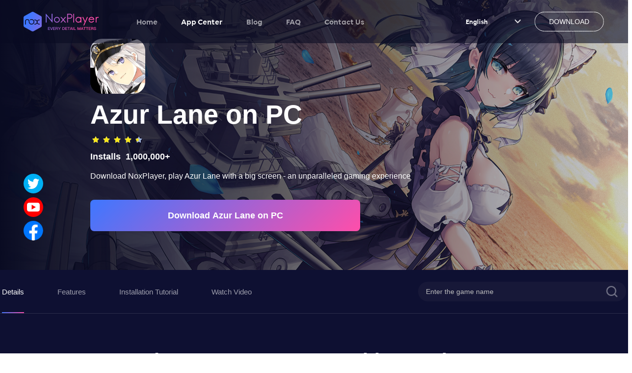

--- FILE ---
content_type: application/javascript
request_url: https://res11.bignox.com/appcenter-web-StaticResources/_next/static/chunks/pages/game_management/%5Bdetail%5D-5e77cedf101a8a04.js
body_size: 7982
content:
(self.webpackChunk_N_E=self.webpackChunk_N_E||[]).push([[824],{8873:function(e,t,a){"use strict";function n(e,t){var a,n=arguments.length>3?arguments[3]:void 0,s=arguments.length>4?arguments[4]:void 0,i=arguments.length>5?arguments[5]:void 0,l=arguments.length>6?arguments[6]:void 0;a=2e3;var r="blur",c=setTimeout((function(){("string"===typeof s&&s.length>0||"string"!==typeof s&&"{}"!==JSON.stringify(s))&&l(s),window.removeEventListener(r,o),window.location.href=t}),a),o=function e(t){t.target.self===window&&(("string"===typeof n&&n.length>0||"string"!==typeof n&&"{}"!==JSON.stringify(n))&&i(n),clearTimeout(c),window.removeEventListener(r,e))},m=document.createElement("iframe");m.style.display="none",m.src=e,document.body.appendChild(m),window.addEventListener(r,o,!1)}a.d(t,{j:function(){return n}})},9304:function(e,t,a){"use strict";function n(e){return e&&e.length?e.replace(/( style="color: #000000;|color: #000000;)/g,""):""}a.d(t,{Z:function(){return n}})},317:function(e,t,a){"use strict";function n(e){return"number"===typeof+e&&+e>1e5?+e/1e4+"W+":e}a.d(t,{Z:function(){return n}})},1353:function(e,t,a){"use strict";function n(e,t){if(null==e)return{};var a,n,s=function(e,t){if(null==e)return{};var a,n,s={},i=Object.keys(e);for(n=0;n<i.length;n++)a=i[n],t.indexOf(a)>=0||(s[a]=e[a]);return s}(e,t);if(Object.getOwnPropertySymbols){var i=Object.getOwnPropertySymbols(e);for(n=0;n<i.length;n++)a=i[n],t.indexOf(a)>=0||Object.prototype.propertyIsEnumerable.call(e,a)&&(s[a]=e[a])}return s}a.d(t,{Z:function(){return c}});var s=a(9499),i=["event_label"];function l(e,t){var a=Object.keys(e);if(Object.getOwnPropertySymbols){var n=Object.getOwnPropertySymbols(e);t&&(n=n.filter((function(t){return Object.getOwnPropertyDescriptor(e,t).enumerable}))),a.push.apply(a,n)}return a}function r(e){for(var t=1;t<arguments.length;t++){var a=null!=arguments[t]?arguments[t]:{};t%2?l(Object(a),!0).forEach((function(t){(0,s.Z)(e,t,a[t])})):Object.getOwnPropertyDescriptors?Object.defineProperties(e,Object.getOwnPropertyDescriptors(a)):l(Object(a)).forEach((function(t){Object.defineProperty(e,t,Object.getOwnPropertyDescriptor(a,t))}))}return e}function c(e){var t=window.location,a={};"object"===typeof e?Object.assign(a,r({event_label:e.name},e)):Object.assign(a,{event_label:e});var s=a.event_label,l=n(a,i);window.sensors.track(s,r(r({},l),{},{$url:"".concat(t.href),$url_path:"".concat(t.pathname)}))}},8092:function(e,t,a){"use strict";a.d(t,{Z:function(){return r}});var n=a(598),s=a(5893);function i(e,t){var a="",n={};return e.defaultValue&&(e.defaultValue<t&&(a="0%"),a=e.defaultValue>t+1?"100%":"".concat(100*(e.defaultValue-t),"%")),n.width=a,e.color&&(n.color=e.color),n}function l(e){return e?{color:e}:{}}function r(){var e=arguments.length>0&&void 0!==arguments[0]?arguments[0]:{defaultValue:0,isAr:!1};return(0,s.jsx)("ul",{className:e.isAr?"alnox-rate-list clearfix":"nox-rate-list clearfix",style:{height:"".concat(e.height)},children:[0,1,2,3,4].map((function(t){return(0,s.jsxs)("li",{className:"nox-rate-item",children:[(0,s.jsx)(n.Z,{style:l(e.bgColor),className:"nox-rate-icon-bg"}),(0,s.jsx)(n.Z,{style:i(e,t),className:"nox-rate-icon-fg"})]},t)}))})}},6048:function(e,t,a){"use strict";a.d(t,{Z:function(){return r}});var n=a(7294),s="https://res11.bignox.com/appcenter-web-StaticResources/_next/static/media/arrow.8084a609.png",i=a(5893);function l(){var e=arguments.length>0&&void 0!==arguments[0]?arguments[0]:{width:48,height:96,isRotate:!1,top:0,onClick:function(){}};return(0,i.jsx)("div",{onClick:e.onClick,className:e.isRotate?"arrowBarRotate no-select":"arrowBar no-select",style:{width:"".concat(e.width,"px"),height:"".concat(e.height,"px"),top:"".concat(e.top,"px")},children:(0,i.jsx)("img",{src:s,alt:"arrowIcon",className:"arrowIcon"})})}function r(){var e=arguments.length>0&&void 0!==arguments[0]?arguments[0]:{imageList:[]},t=(0,n.useState)(414),a=t[0],s=t[1],r=(0,n.useState)(248),c=r[0],o=r[1],m=(0,n.useState)(1336),d=m[0],g=m[1],u=(0,n.useRef)(null),p=(0,n.useState)(0),h=p[0],x=p[1];(0,n.useEffect)((function(){if(e.imageList&&e.imageList.length){var t=document.createElement("img");t.src=e.imageList[0].src,t.onload=function(){t.height>t.width?(s(240),o(440),g(240*e.imageList.length+24*(e.imageList.length-1))):(s(414),o(248),g(414*e.imageList.length+24*(e.imageList.length-1)))}}}),[]);var f=function(t,n){if("ar"===n){if("left"===t){if(h>=a+24){var s=h-(a+24);x(s),u.current.style.right=-s+"px"}}else if(e.imageList.length>2&&h<(a+24)*(e.imageList.length-1)){var i=h+(a+24);x(i),u.current.style.right=-i+"px"}}else if("left"===t){if(e.imageList.length>2&&h<(a+24)*(e.imageList.length-1)){var l=h+(a+24);x(l),u.current.style.left=-l+"px"}}else if(h>=a+24){var r=h-(a+24);x(r),u.current.style.left=-r+"px"}};return(0,i.jsx)(i.Fragment,{children:"ar"!==e.locale?(0,i.jsxs)("div",{style:{backgroundColor:"".concat(e.bgColor),height:"".concat(c,"px")},className:"swiperBox",children:[(h<=0||h>=a+24)&&(a+24)*e.imageList.length-24-h>1290&&(0,i.jsx)(l,{width:48,height:96,top:(c-96)/2,onClick:function(){return f("left")}}),h>=a+24&&(0,i.jsx)(l,{width:48,height:96,top:(c-96)/2,isRotate:!0,onClick:function(){return f("right")}}),(0,i.jsx)("div",{ref:u,className:"imageBox",style:{width:"".concat(d,"px")},children:e.imageList.length&&e.imageList.map((function(e){return(0,i.jsx)("img",{style:{width:"".concat(a,"px"),height:"".concat(c,"px")},src:e.src||"",alt:e.title||"",className:"bannerImage"},e.src)}))})]}):(0,i.jsxs)("div",{style:{backgroundColor:"".concat(e.bgColor),height:"".concat(c,"px")},className:"swiperBox",children:[h>=a+24&&(0,i.jsx)(l,{width:48,height:96,top:(c-96)/2,onClick:function(){return f("left",e.locale)}}),(h<=0||h>=a+24)&&(a+24)*(e.imageList.length-1)-h>1290&&(0,i.jsx)(l,{width:48,height:96,top:(c-96)/2,isRotate:!0,onClick:function(){return f("right",e.locale)}}),(0,i.jsx)("div",{ref:u,className:"alimageBox",style:{width:"".concat(d,"px")},children:e.imageList.length&&e.imageList.map((function(e){return(0,i.jsx)("img",{style:{width:"".concat(a,"px"),height:"".concat(c,"px")},src:e.src||"",alt:e.title||"",className:"bannerImage"},e.src)}))})]})})}},2255:function(e,t,a){"use strict";a.r(t),a.d(t,{__N_SSP:function(){return Z}});var n=a(2763),s=a(8092),i=a(759),l=a(2873),r=(a(8770),a(5707)),c=a.n(r),o=a(9008),m=a(1163),d=a(5675),g=a(6348),u=a(6226),p=a(8551),h=a(2832),x=a(7294),f=a(5786),w=a(317),A=a(9304),j=a(8873),N=a(1353),b=a(5518),y=a(338),v=a(6048),k=a(9665),I=a(909),T=a(4719),C=a(3700),B=a(594),D=a(4452),E=a(1664),L=a(1911),O=a(5893);L.ZP.use([L.Rv,L.W_,L.o3,L.pt,L.tl]);var Z=!0;t.default=function(e){var t=(0,n.$G)().t,r=(0,m.useRouter)().locale,Z=(0,m.useRouter)(),R=Array.from(t("gameDetail.featureList",{returnObjects:!0})),S=(0,x.useState)("https://res09.bignox.com/appcenter/en/2020/12/17/1920-820.jpg")[0],_=Array.from(t("gameDetail.operationList",{returnObjects:!0})),U=Array.from(t("gameDetail.socialList",{returnObjects:!0})),P=(0,x.useState)("info"),G=P[0],V=P[1],Q=(0,x.useState)(null),z=Q[0],M=Q[1],J=(0,x.useState)(0),H=J[0],F=J[1],K=(0,x.useState)(!1),Y=K[0],q=K[1],W=(0,x.useRef)(null),X=function(e){"object"===typeof e?F(e.realIndex):(F(e),z.slideTo(e+1))},$=(0,x.useState)(""),ee=$[0],te=$[1],ae=function(){ee.length&&Z.push("/search/".concat(ee))},ne=function(){if(Y){var t="zh-CN"!==r,a="";a=t?"nox:/// -startUrl:".concat(se.apkUrl," -startSource:webappcenter"):"nox:/// -preloadInfo:".concat(se.apkPackage," -startSource:webappcenter"),(0,j.j)(a,se.downloadUrl,t,{name:"launch_player_succeed"},"",N.Z)}else{var n=document.createElement("iframe");n.style.display="none",n.src=e.details.downloadUrl||"",document.body.appendChild(n)}},se=e.details?e.details:{description:"",gameName:"",gameBanner:null,downloadUrl:"",gameIcon:"http://bignoxtest.oss-cn-beijing.aliyuncs.com/appcenter/cn/gp-game-image/a1fa6cae30fa37786067d5a15d721219",updateTime:"",gameGrade:"",gameVersion:"",downloadCount:"",gamePhoto:"[]",excerpt:"",pageTitle:"",pageKeywords:"",pageDesc:""},ie=function(e){e.preventDefault(),W.current.showMobileTip()};return(0,x.useEffect)((function(){e.details.downloadUrl.includes("/fullPackage")?q(!0):q(!1),Promise.all([a.e(296),a.e(141)]).then(a.bind(a,3141)).then((function(e){new e.default("js-btn-tutorial","js-btn-tutorial-wrapper"),new e.default("js-btn-apk","js-btn-apk-wrapper"),new e.default("js-btn-install","js-btn-install-wrapper"),new e.default("js-btn-installII","js-btn-installII-wrapper"),new e.default("js-btn-installIII","js-btn-installIII-wrapper")})),function(){if(b.tq)for(var e=document.getElementsByClassName("btn-link"),t=0;t<e.length;t++)e[t].addEventListener("click",ie,!1)}()}),[]),(0,O.jsxs)("div",{className:"detailWrapper",children:[(0,O.jsxs)(o.default,{children:["zh-CN"===r?(0,O.jsxs)(O.Fragment,{children:[(0,O.jsx)("title",{children:t("gameDetail.titleNew",{gameName:se.gameName})}),(0,O.jsx)("meta",{name:"keywords",content:t("gameDetail.keywordsNew",{gameName:"".concat(se.gameName)})}),(0,O.jsx)("meta",{name:"description",content:t("gameDetail.descriptionNew",{gameName:se.gameName})})]}):(0,O.jsxs)(O.Fragment,{children:[(0,O.jsx)("title",{children:se.pageTitle?se.pageTitle:se.gameName}),se.pageKeywords?(0,O.jsx)("meta",{name:"keywords",content:se.pageKeywords}):(0,O.jsx)("meta",{name:"keywords",content:"".concat(se.gameName).concat(t("detailTitle1.keywords0")).concat(se.gameName).concat(t("detailTitle1.keywords1")).concat(se.gameName).concat(t("detailTitle1.keywords2"),"\n                                    ").concat(t("detailTitle1.keywords3Left")).concat(se.gameName).concat(t("detailTitle1.keywords3Right"),"\n                                    ").concat(t("detailTitle1.keywords4Left")).concat(se.gameName).concat(t("detailTitle1.keywords4Right"),"\n                                    ").concat(t("detailTitle1.keywords5Left")).concat(se.gameName).concat(t("detailTitle1.keywords5Right")).concat(t("detailTitle1.keywords6Left")).concat(se.gameName).concat(t("detailTitle1.keywords6Right"),"\n                                    ").concat(t("detailTitle1.keywords7Left")).concat(t("detailTitle1.symobl7")?se.gameName:"").concat(t("detailTitle1.keywords7Right")).concat(t("detailTitle1.keywords8Left")).concat(t("detailTitle1.symbol")?se.gameName:"").concat(t("detailTitle1.keywords8Right")).concat(t("detailTitle1.symbol9")?se.gameName:"").concat(t("detailTitle1.keywords9"),"\n                                    ").concat(t("detailTitle1.keywords10Left")).concat(t("detailTitle1.symbol10")?se.gameName:"").concat(t("detailTitle1.keywords10Right")).concat(t("detailTitle1.keywords11Left")).concat(t("detailTitle1.symbol11")?se.gameName:"").concat(t("detailTitle1.keywords11Right"),"\n                                    ").concat(t("detailTitle1.keywords12Left")).concat(t("detailTitle1.symbol12")?se.gameName:"").concat(t("detailTitle1.keywords12Right"),"\n                                    ").concat(t("detailTitle1.keywords13Left")).concat(t("detailTitle1.symbol13")?se.gameName:"").concat(t("detailTitle1.keywords13Right"),"\n                                    ").concat(t("detailTitle1.keywords14Left")).concat(t("detailTitle1.symbol14")?se.gameName:"").concat(t("detailTitle1.keywords14Right"),"\n                                    ").concat(t("detailTitle1.keywords15Left")).concat(t("detailTitle1.symbol15")?se.gameName:"").concat(t("detailTitle1.keywords15Right"),"\n                                    ").concat(t("detailTitle1.keywords16Left")).concat(t("detailTitle1.symbol16")?se.gameName:"").concat(t("detailTitle1.keywords16Right"),"\n                                    ").concat(t("detailTitle1.keywords17")?se.gameName:"").concat(t("detailTitle1.keywords17"),"\n                                ")}),se.pageDesc?(0,O.jsx)("meta",{name:"description",content:se.pageDesc}):(0,O.jsx)("meta",{name:"description",content:"".concat(t("description.labelLeft")).concat(se.gameName).concat(t("description.labelRight"))})]}),e.isDevEnv?(0,O.jsx)(O.Fragment,{}):(0,O.jsx)("meta",{httpEquiv:"Content-Security-Policy",content:"upgrade-insecure-requests"})]}),(0,O.jsx)("section",{className:"bannerContainer",children:(0,O.jsx)("div",{className:"bannerImgBox",children:(0,O.jsx)(g.Z,{className:"bannerImgRow",children:(0,O.jsxs)(u.Z,{lg:24,xs:24,children:[(0,O.jsx)("div",{className:"bannerImgWrapper",children:(0,O.jsx)(d.default,{loader:f.Z,src:se.gameBanner?se.gameBanner:S,layout:"fill",priority:!0,unoptimized:!0,alt:"GameDetailBanner"})}),(0,O.jsx)("div",{className:"aboutGameBox",children:(0,O.jsxs)("div",{className:"ar"===r?"alaboutGame":"aboutGame",children:[(0,O.jsx)("img",{src:se.gameIcon,alt:"gameIcon",className:"gameIcon"}),(0,O.jsxs)("h2",{className:"gameIn",children:[" ",se.gameName,t("ja"===r?"gameDetail.PCMethod":"video.PC")," "]}),(0,O.jsx)(s.Z,{defaultValue:se.gameGrade/2,height:"20px",color:"#F8E71C",bgColor:"#A0B4DC",isAr:"ar"===r}),"ar"!==r?(0,O.jsxs)("div",{className:"downloadCount",children:[" ",t("gameDetail.downloadCount"),"\xa0\xa0",(0,w.Z)(se.downloadCount)," "]}):(0,O.jsxs)("div",{className:"downloadCount",children:[(0,w.Z)(se.downloadCount),"\xa0\xa0",t("gameDetail.downloadCount")]}),(0,O.jsxs)("div",{className:"interesting",children:[" ",t("gameDetail.interesting",{gameName:se.gameName})," "]}),Y?(0,O.jsx)("a",{onClick:ne,className:"installBtnBox btn-link",children:(0,O.jsx)(p.Z,{className:"installBtn",name:"download-banner",children:t("gameDetail.downloadGame",{gameName:se.gameName})})}):(0,O.jsx)("a",{href:se.downloadUrl,className:"installBtnBox btn-link",children:(0,O.jsx)(p.Z,{className:"installBtn",name:"download-banner",children:t("gameDetail.downloadGame",{gameName:se.gameName})})})]})})]})})})}),(0,O.jsx)("section",{className:"operationBox",children:(0,O.jsxs)(g.Z,{className:"operationContainer",justify:"space-between",align:"middle",style:"ar"===r?{flexDirection:"row-reverse"}:{},children:[(0,O.jsx)(u.Z,{xs:16,style:{height:"100%"},children:(0,O.jsx)("ul",{className:"operationList",style:"ar"===r?{flexDirection:"row-reverse"}:{},children:_.length&&_.map((function(e){return(0,O.jsx)("li",{className:e.value===G&&"ar"!==r?"operationItemOn operationItem":e.value===G&&"ar"==r?"operationItemOn aloperationItem":"ar"===r?"aloperationItem":"operationItem",children:(0,O.jsxs)("a",{className:"link",onClick:function(){return function(e){V(e);var t=document.getElementsByClassName("bannerContainer")[0].clientHeight,a=document.getElementsByClassName("operationBox")[0].clientHeight,n=document.getElementsByClassName("usePlayer")[0].clientHeight,s=document.getElementsByClassName("info")[0].clientHeight,i=document.getElementsByClassName("feature")[0].clientHeight,l=document.getElementsByClassName("course")[0].clientHeight;switch(e){case"info":document.documentElement.scrollTop=t+a-88;break;case"feature":document.documentElement.scrollTop=t+a+n+s-88;break;case"course":document.documentElement.scrollTop=t+a+n+s+i-88;break;case"interest":document.documentElement.scrollTop=t+a+n+s+i+l-88}}(e.value)},children:[" ",e.label]},e.label)},e.label)}))})}),(0,O.jsx)(u.Z,{xs:8,children:(0,O.jsxs)(g.Z,{align:"middle",children:[(0,O.jsx)(u.Z,{xs:24,children:(0,O.jsx)(h.Z,{maxLength:50,placeholder:t("home.gameNameTip"),className:"ar"===r?"algameNameInput":"gameNameInput",id:"gameNameInputId",onChange:function(e){te(e.target.value)},value:ee,onPressEnter:ae})}),(0,O.jsx)(u.Z,{xs:2,className:"ar"===r?"alsearchIcon":"searchIcon",children:(0,O.jsx)(d.default,{width:26,height:26,loader:f.Z,unoptimized:!0,src:y.Z,alt:"searchIcon",onClick:ae})})]})})]})}),(0,O.jsxs)("section",{className:"usePlayer",children:[(0,O.jsxs)("h2",{className:"enjoyGame",children:[t("searchList.onPlayer")?t("searchList.onPlayer"):""," ",se.gameName," ",t("searchList.PC")?t("searchList.PC"):""]}),(0,O.jsxs)("div",{className:"ar"===r?"aldownloadBox":"downloadBox",children:[(0,O.jsxs)("div",{className:"link-wrapper",id:"js-btn-tutorial-wrapper",children:[(0,O.jsx)("div",{id:"js-btn-tutorial",style:{height:"100%"}}),Y?(0,O.jsx)("a",{name:"download-info",className:"btn-link",onClick:ne,target:"_blank",rel:"noreferrer",children:t("gameDetail.download")}):(0,O.jsx)("a",{name:"download-info",className:"btn-link",href:se.downloadUrl,target:"_blank",rel:"noreferrer",children:t("gameDetail.download")})]}),(0,O.jsxs)("div",{className:"link-wrapper",id:"js-btn-apk-wrapper",children:[(0,O.jsx)("div",{id:"js-btn-apk",style:{height:"100%"}}),(0,O.jsx)("a",{name:"download-link",className:"btn-link",href:se.apkUrl,target:"_blank",rel:"noreferrer",children:se.apkName})]})]})]}),(0,O.jsxs)("section",{className:"contentBox",children:[(0,O.jsxs)("section",{className:"info",id:"info",style:"ar"===r?{textAlign:"right"}:{},children:[(0,O.jsx)("h4",{className:"title",children:t("gameDetail.info")}),(0,O.jsxs)("section",{children:["ar"!==r?(0,O.jsxs)("span",{className:"updateTime",children:[t("gameDetail.updateTime"),"\xa0:\xa0\xa0",se.updateTime]}):(0,O.jsxs)("span",{className:"updateTime",children:[se.updateTime,"\xa0\xa0:\xa0",t("gameDetail.updateTime")]}),"\xa0\xa0\xa0\xa0\xa0\xa0\xa0\xa0","ar"!==r?(0,O.jsxs)("span",{className:"currentVersion",children:[t("gameDetail.version"),"\xa0:\xa0\xa0",se.gameVersion]}):(0,O.jsxs)("span",{className:"currentVersion",children:[se.gameVersion,"\xa0\xa0:\xa0",t("gameDetail.version")]})]}),(0,O.jsx)("section",{className:"gameInfo",dangerouslySetInnerHTML:{__html:(0,A.Z)(se.gamePeculiarity)}}),se.gamePhoto&&(0,O.jsx)(v.Z,{imageList:JSON.parse(se.gamePhoto)||[],locale:r})]}),(0,O.jsx)("section",{className:"feature",id:"feature",children:(0,O.jsxs)("div",{className:"featureContent",children:[(0,O.jsx)("h2",{className:"featureTitle",children:t("gameDetail.characterFeature")}),(0,O.jsxs)(g.Z,{justify:"space-between",style:"ar"===r?{flexDirection:"row-reverse"}:{},children:[(0,O.jsx)(u.Z,{lg:16,xs:24,className:"colSwiperBox",children:(0,O.jsx)(l.t,{spaceBetween:0,loop:!0,autoplay:{delay:1e4,disableOnInteraction:!1,pauseOnMouseEnter:!0,reverseDirection:!1},onSwiper:M,direction:"vertical",className:"video-swiper",onActiveIndexChange:X,children:R.map((function(e,t){return(0,O.jsx)(l.o,{className:"swiper-slide-custom",children:(0,O.jsx)("div",{className:"swiper-video-wrapper",children:(0,O.jsx)("video",{className:"video-player",controls:!1,"x5-video-player-type":"h5","x-webkit-airplay":"true","webkit-playsinline":"true",loop:!0,autoPlay:!0,muted:!0,children:(0,O.jsx)("source",{src:e.videoUrl,type:"video/mp4"})})})},t)}))})}),(0,O.jsx)(u.Z,{style:{maxHeight:"100%"},lg:7,xs:0,className:"ar"===r?"alvideoIntroduce":"videoIntroduce",children:R.map((function(e,t){return(0,O.jsxs)("div",{onClick:function(){X(t)},className:"swiper-thumb-item ".concat(t===H?"swiper-thumb-item-active":""),children:[(0,O.jsx)("a",{className:t===H?"activeTitle title":"title",children:e.title}),(0,O.jsx)("a",{className:t===H?"activeIntroduce introduce":"introduce",children:e.describe})]},t)}))})]})]})}),(0,O.jsxs)("section",{className:"course",id:"course",style:{backgroundImage:"../assets/images/courseBG.png"},children:[(0,O.jsxs)("h2",{className:"courseTitle",children:[t("howToPlay.onPlayer"),se.gameName,t("howToPlay.PC")]}),(0,O.jsx)("div",{className:"downloadBtnBox",children:(0,O.jsxs)("div",{className:"link-wrapper",id:"js-btn-install-wrapper",children:[(0,O.jsx)("div",{id:"js-btn-install",style:{height:"100%"}}),Y?(0,O.jsx)("a",{name:"download-info",className:"btn-link",onClick:ne,target:"_blank",rel:"noreferrer",children:t("gameDetail.download")}):(0,O.jsx)("a",{name:"download-info",className:"btn-link",href:se.downloadUrl,target:"_blank",rel:"noreferrer",children:t("gameDetail.download")})]})}),(0,O.jsx)("div",{className:"courseVideoBox",children:(0,O.jsx)("video",{className:"video-player",controls:!1,"x5-video-player-type":"h5","x-webkit-airplay":"true","webkit-playsinline":"true",loop:!0,autoPlay:!0,muted:!0,children:(0,O.jsx)("source",{src:"zh-CN"===r?"https://res11.bignox.com/appcenter-web-StaticResources/boot-video/course-zh.mp4":"https://res11.bignox.com/appcenter-web-StaticResources/boot-video/course.mp4",type:"video/mp4"})})}),(0,O.jsxs)("ul",{className:"step-list",children:[(0,O.jsxs)("li",{children:[(0,O.jsx)("span",{children:(0,O.jsx)("img",{src:k.Z.src,className:c().stepIcon})}),(0,O.jsxs)("p",{className:"step1",children:[(0,O.jsx)("i",{children:"1"}),t("gameDetail.step1")]})]}),(0,O.jsxs)("li",{children:[(0,O.jsx)("span",{children:(0,O.jsx)("img",{src:I.Z.src,className:c().stepIcon})}),(0,O.jsxs)("p",{className:"step2",children:[(0,O.jsx)("i",{children:"2"}),t("gameDetail.step2")]})]}),(0,O.jsxs)("li",{children:[(0,O.jsx)("span",{children:(0,O.jsx)("img",{src:T.Z.src,className:c().stepIcon})}),(0,O.jsxs)("p",{className:"step3",children:[(0,O.jsx)("i",{children:"3"}),t("gameDetail.step3",{gameName:se.gameName})]})]}),(0,O.jsxs)("li",{children:[(0,O.jsx)("span",{children:(0,O.jsx)("img",{src:C.Z.src,className:c().stepIcon})}),(0,O.jsxs)("p",{className:"step4",children:[(0,O.jsx)("i",{children:"4"}),t("gameDetail.step4")]})]}),(0,O.jsxs)("li",{children:[(0,O.jsx)("span",{children:(0,O.jsx)("img",{src:B.Z.src,className:c().stepIcon})}),(0,O.jsxs)("p",{className:"step5",children:[(0,O.jsx)("i",{children:"5"}),t("gameDetail.step5")]})]}),(0,O.jsxs)("li",{children:[(0,O.jsx)("span",{children:(0,O.jsx)("img",{src:D.Z.src,className:c().stepIcon})}),(0,O.jsxs)("p",{className:"step6",children:[(0,O.jsx)("i",{children:"6"}),t("gameDetail.step6",{gameName:se.gameName})]})]})]}),(0,O.jsxs)("div",{className:"convenient-step-list",children:[(0,O.jsx)("h4",{className:"convenient-step-title",children:t("gameDetail.convenientStep")}),(0,O.jsx)("p",{className:"convenient-step1",children:t("gameDetail.convenientStep1")}),(0,O.jsx)("p",{className:"convenient-step2",children:t("gameDetail.convenientStep2")})]})]}),(0,O.jsxs)("section",{className:"interest",id:"interest",children:[(0,O.jsxs)("h2",{className:"interestTitle",children:[" ",t("gameDetail.greatVideo",{gameName:se.gameName})]}),se.excerpt&&(0,O.jsx)("div",{className:"excerpt",dangerouslySetInnerHTML:{__html:(0,A.Z)(se.excerpt)}}),(0,O.jsx)("div",{className:"downloadBtnBox",children:(0,O.jsxs)("div",{className:"link-wrapper",id:"js-btn-installIII-wrapper",children:[(0,O.jsx)("div",{id:"js-btn-installIII",style:{height:"100%"}}),Y?(0,O.jsx)("a",{name:"download-video",className:"btn-link",onClick:ne,target:"_blank",rel:"noreferrer",children:t("gameDetail.download")}):(0,O.jsx)("a",{name:"download-video",className:"btn-link",href:se.downloadUrl,target:"_blank",rel:"noreferrer",children:t("gameDetail.download")})]})}),(0,O.jsx)("div",{className:"gameVideoBox",dangerouslySetInnerHTML:{__html:se.gameVideo}})]})]}),(0,O.jsxs)("section",{className:"recommendGame",children:[(0,O.jsx)("h2",{className:"recommendGameTitle",children:t("gameDetail.hotGame")}),(0,O.jsx)("div",{className:"downloadBtnBox",children:(0,O.jsxs)("div",{className:"link-wrapper",id:"js-btn-installII-wrapper",children:[(0,O.jsx)("div",{id:"js-btn-installII",style:{height:"100%"}}),Y?(0,O.jsx)("a",{name:"download-bottom",className:"btn-link",onClick:ne,target:"_blank",rel:"noreferrer",children:t("gameDetail.download")}):(0,O.jsx)("a",{name:"download-bottom",className:"btn-link",href:se.downloadUrl,target:"_blank",rel:"noreferrer",children:t("gameDetail.download")})]})}),(0,O.jsx)("div",{className:"recommendSwiperBox",children:(0,O.jsx)(l.t,{pagination:{type:"bullets",clickable:!0},modules:[L.tl],spaceBetween:0,loop:!0,autoplay:{disableOnInteraction:!1,pauseOnMouseEnter:!0,reverseDirection:!1},direction:"horizontal",className:"common-game-swiper",children:e.recommendGame.map((function(e,t){return(0,O.jsx)(l.o,{children:(0,O.jsx)("div",{className:"common-game-list",children:e.map((function(e,t){return(0,O.jsx)(E.default,{href:"/".concat(e.packageName,".html"),children:(0,O.jsxs)("a",{className:"common-game-item",children:[(0,O.jsx)("img",{src:e.imgUrl,className:"gameIcon",alt:e.gameName}),(0,O.jsx)("span",{className:"gameName",children:e.gameName})]})},t)}))})},t)}))})}),(0,O.jsx)("div",{className:"recommendGameList",children:(0,O.jsx)(g.Z,{gutter:[16,16],justify:"space-between",align:"middle",children:e.recommendGameList.map((function(e,t){return(0,O.jsx)(u.Z,{span:6,children:(0,O.jsxs)("a",{href:"/appcenter/".concat(e.packageName,".html"),className:"recommendGameItem",children:[(0,O.jsx)("div",{className:"imgWrapper",children:e.imgUrl&&(0,O.jsx)(d.default,{loader:f.Z,unoptimized:!0,alt:e.gameName,src:e.imgUrl,layout:"fill",className:"gameIcon"})}),(0,O.jsx)(s.Z,{defaultValue:se.gameGrade/2,height:"20px",color:"#F8E71C",bgColor:"#A0B4DC",isAr:"ar"===r}),(0,O.jsx)("span",{title:e.gameName,className:"gameName",children:e.gameName})]})},t)}))})})]}),(0,O.jsx)(i.Z,{ref:W}),U[0].icon&&U[0].href&&(0,O.jsx)("div",{className:"socialList",children:U.map((function(e,t){return(0,O.jsx)("a",{name:e.name,href:e.href,target:"_blank",className:"socialItem",style:{backgroundImage:"url(".concat(e.icon,")")},title:e.href,rel:"noreferrer"},t)}))})]})}},1709:function(e,t,a){(window.__NEXT_P=window.__NEXT_P||[]).push(["/game_management/[detail]",function(){return a(2255)}])},338:function(e,t){"use strict";t.Z={src:"https://res11.bignox.com/appcenter-web-StaticResources/_next/static/media/searchIcon.f1dad22b.png",height:32,width:32,blurDataURL:"[data-uri]"}},9665:function(e,t){"use strict";t.Z={src:"https://res11.bignox.com/appcenter-web-StaticResources/_next/static/media/step1.a4b9a817.png",height:160,width:140,blurDataURL:"[data-uri]"}},909:function(e,t){"use strict";t.Z={src:"https://res11.bignox.com/appcenter-web-StaticResources/_next/static/media/step2.913d2de2.png",height:160,width:140,blurDataURL:"[data-uri]"}},4719:function(e,t){"use strict";t.Z={src:"https://res11.bignox.com/appcenter-web-StaticResources/_next/static/media/step3.708e1835.png",height:160,width:140,blurDataURL:"[data-uri]"}},3700:function(e,t){"use strict";t.Z={src:"https://res11.bignox.com/appcenter-web-StaticResources/_next/static/media/step4.b0c99a1d.png",height:160,width:140,blurDataURL:"[data-uri]"}},594:function(e,t){"use strict";t.Z={src:"https://res11.bignox.com/appcenter-web-StaticResources/_next/static/media/step5.820835d8.png",height:160,width:140,blurDataURL:"[data-uri]"}},4452:function(e,t){"use strict";t.Z={src:"https://res11.bignox.com/appcenter-web-StaticResources/_next/static/media/step6.9be7996e.png",height:160,width:140,blurDataURL:"[data-uri]"}},5707:function(e){e.exports={stepIntroduce:"Detail_stepIntroduce__ZmYx_",stepIcon:"Detail_stepIcon__JgyHc",step1:"Detail_step1__xknnC",step2:"Detail_step2__M3LUr",step3:"Detail_step3__i4Jn8",step4:"Detail_step4__7jqjg",step5:"Detail_step5__DKlwB",step6:"Detail_step6__WtBpM"}}},function(e){e.O(0,[591,774,888,179],(function(){return t=1709,e(e.s=t);var t}));var t=e.O();_N_E=t}]);